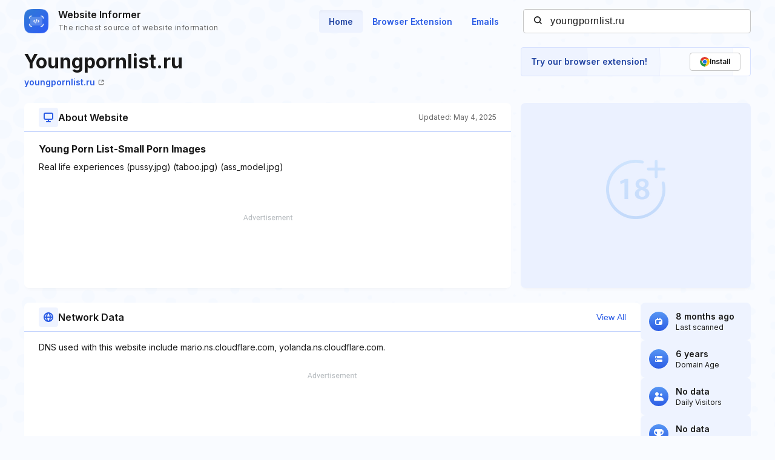

--- FILE ---
content_type: text/html; charset=utf-8
request_url: https://www.google.com/recaptcha/api2/aframe
body_size: 267
content:
<!DOCTYPE HTML><html><head><meta http-equiv="content-type" content="text/html; charset=UTF-8"></head><body><script nonce="GsUvpY5uloMxYUKKl68d4Q">/** Anti-fraud and anti-abuse applications only. See google.com/recaptcha */ try{var clients={'sodar':'https://pagead2.googlesyndication.com/pagead/sodar?'};window.addEventListener("message",function(a){try{if(a.source===window.parent){var b=JSON.parse(a.data);var c=clients[b['id']];if(c){var d=document.createElement('img');d.src=c+b['params']+'&rc='+(localStorage.getItem("rc::a")?sessionStorage.getItem("rc::b"):"");window.document.body.appendChild(d);sessionStorage.setItem("rc::e",parseInt(sessionStorage.getItem("rc::e")||0)+1);localStorage.setItem("rc::h",'1767349809967');}}}catch(b){}});window.parent.postMessage("_grecaptcha_ready", "*");}catch(b){}</script></body></html>